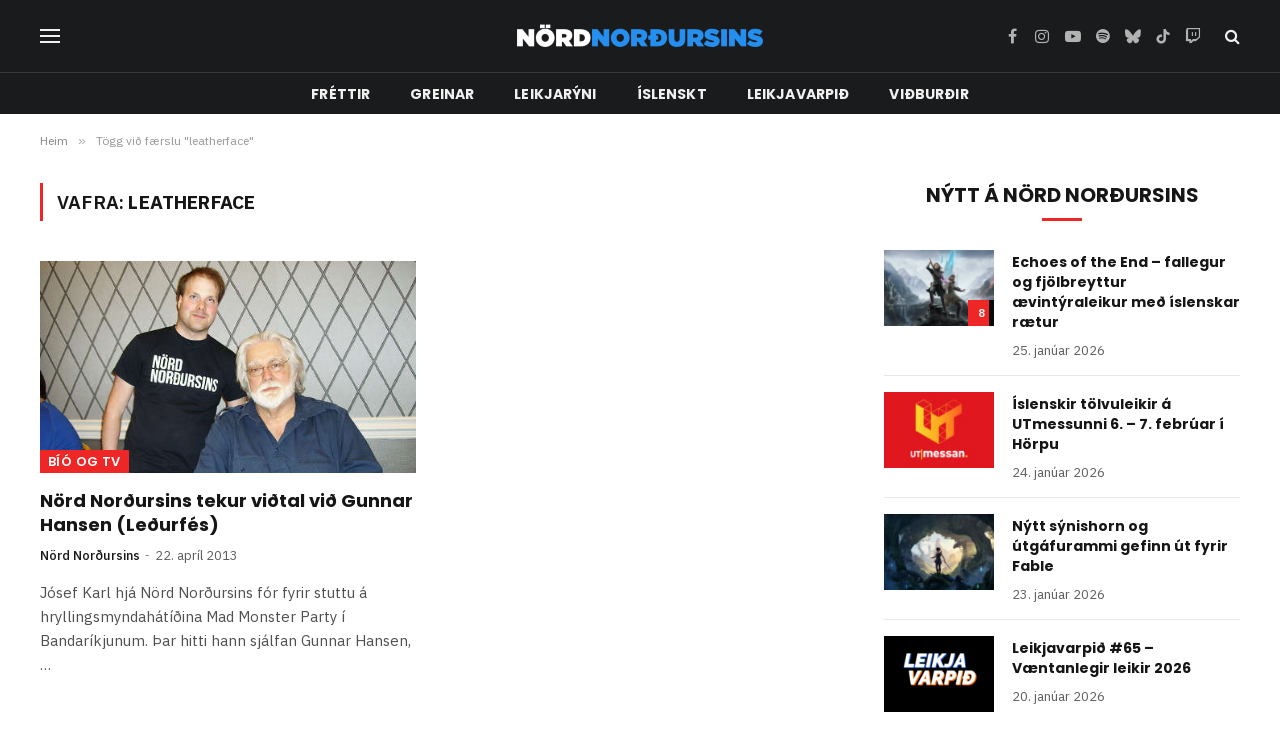

--- FILE ---
content_type: text/html; charset=UTF-8
request_url: https://nordnordursins.is/tag/leatherface/
body_size: 14038
content:
<!DOCTYPE html>
<html lang="is" prefix="og: http://ogp.me/ns# fb: http://ogp.me/ns/fb#" class="s-light site-s-light">

<head>

	<meta charset="UTF-8" />
	<meta name="viewport" content="width=device-width, initial-scale=1" />
	<title>leatherface &#8211; Nörd Norðursins</title><link rel="preload" as="font" href="https://nordnordursins.is/wp-content/themes/smart-mag/css/icons/fonts/ts-icons.woff2?v3.2" type="font/woff2" crossorigin="anonymous" />
<meta name='robots' content='max-image-preview:large' />
<link rel='dns-prefetch' href='//fonts.googleapis.com' />
<link rel="alternate" type="application/rss+xml" title="Nörd Norðursins &raquo; Straumur" href="https://nordnordursins.is/feed/" />
<link rel="alternate" type="application/rss+xml" title="Nörd Norðursins &raquo; Straumur athugasemda" href="https://nordnordursins.is/comments/feed/" />
<link rel="alternate" type="application/rss+xml" title="Nörd Norðursins &raquo; leatherface Straumur merkja" href="https://nordnordursins.is/tag/leatherface/feed/" />
<style id='wp-img-auto-sizes-contain-inline-css' type='text/css'>
img:is([sizes=auto i],[sizes^="auto," i]){contain-intrinsic-size:3000px 1500px}
/*# sourceURL=wp-img-auto-sizes-contain-inline-css */
</style>

<style id='wp-emoji-styles-inline-css' type='text/css'>

	img.wp-smiley, img.emoji {
		display: inline !important;
		border: none !important;
		box-shadow: none !important;
		height: 1em !important;
		width: 1em !important;
		margin: 0 0.07em !important;
		vertical-align: -0.1em !important;
		background: none !important;
		padding: 0 !important;
	}
/*# sourceURL=wp-emoji-styles-inline-css */
</style>
<link rel='stylesheet' id='wp-block-library-css' href='https://nordnordursins.is/wp-includes/css/dist/block-library/style.min.css?ver=6.9' type='text/css' media='all' />
<style id='classic-theme-styles-inline-css' type='text/css'>
/*! This file is auto-generated */
.wp-block-button__link{color:#fff;background-color:#32373c;border-radius:9999px;box-shadow:none;text-decoration:none;padding:calc(.667em + 2px) calc(1.333em + 2px);font-size:1.125em}.wp-block-file__button{background:#32373c;color:#fff;text-decoration:none}
/*# sourceURL=/wp-includes/css/classic-themes.min.css */
</style>
<style id='global-styles-inline-css' type='text/css'>
:root{--wp--preset--aspect-ratio--square: 1;--wp--preset--aspect-ratio--4-3: 4/3;--wp--preset--aspect-ratio--3-4: 3/4;--wp--preset--aspect-ratio--3-2: 3/2;--wp--preset--aspect-ratio--2-3: 2/3;--wp--preset--aspect-ratio--16-9: 16/9;--wp--preset--aspect-ratio--9-16: 9/16;--wp--preset--color--black: #000000;--wp--preset--color--cyan-bluish-gray: #abb8c3;--wp--preset--color--white: #ffffff;--wp--preset--color--pale-pink: #f78da7;--wp--preset--color--vivid-red: #cf2e2e;--wp--preset--color--luminous-vivid-orange: #ff6900;--wp--preset--color--luminous-vivid-amber: #fcb900;--wp--preset--color--light-green-cyan: #7bdcb5;--wp--preset--color--vivid-green-cyan: #00d084;--wp--preset--color--pale-cyan-blue: #8ed1fc;--wp--preset--color--vivid-cyan-blue: #0693e3;--wp--preset--color--vivid-purple: #9b51e0;--wp--preset--gradient--vivid-cyan-blue-to-vivid-purple: linear-gradient(135deg,rgb(6,147,227) 0%,rgb(155,81,224) 100%);--wp--preset--gradient--light-green-cyan-to-vivid-green-cyan: linear-gradient(135deg,rgb(122,220,180) 0%,rgb(0,208,130) 100%);--wp--preset--gradient--luminous-vivid-amber-to-luminous-vivid-orange: linear-gradient(135deg,rgb(252,185,0) 0%,rgb(255,105,0) 100%);--wp--preset--gradient--luminous-vivid-orange-to-vivid-red: linear-gradient(135deg,rgb(255,105,0) 0%,rgb(207,46,46) 100%);--wp--preset--gradient--very-light-gray-to-cyan-bluish-gray: linear-gradient(135deg,rgb(238,238,238) 0%,rgb(169,184,195) 100%);--wp--preset--gradient--cool-to-warm-spectrum: linear-gradient(135deg,rgb(74,234,220) 0%,rgb(151,120,209) 20%,rgb(207,42,186) 40%,rgb(238,44,130) 60%,rgb(251,105,98) 80%,rgb(254,248,76) 100%);--wp--preset--gradient--blush-light-purple: linear-gradient(135deg,rgb(255,206,236) 0%,rgb(152,150,240) 100%);--wp--preset--gradient--blush-bordeaux: linear-gradient(135deg,rgb(254,205,165) 0%,rgb(254,45,45) 50%,rgb(107,0,62) 100%);--wp--preset--gradient--luminous-dusk: linear-gradient(135deg,rgb(255,203,112) 0%,rgb(199,81,192) 50%,rgb(65,88,208) 100%);--wp--preset--gradient--pale-ocean: linear-gradient(135deg,rgb(255,245,203) 0%,rgb(182,227,212) 50%,rgb(51,167,181) 100%);--wp--preset--gradient--electric-grass: linear-gradient(135deg,rgb(202,248,128) 0%,rgb(113,206,126) 100%);--wp--preset--gradient--midnight: linear-gradient(135deg,rgb(2,3,129) 0%,rgb(40,116,252) 100%);--wp--preset--font-size--small: 13px;--wp--preset--font-size--medium: 20px;--wp--preset--font-size--large: 36px;--wp--preset--font-size--x-large: 42px;--wp--preset--spacing--20: 0.44rem;--wp--preset--spacing--30: 0.67rem;--wp--preset--spacing--40: 1rem;--wp--preset--spacing--50: 1.5rem;--wp--preset--spacing--60: 2.25rem;--wp--preset--spacing--70: 3.38rem;--wp--preset--spacing--80: 5.06rem;--wp--preset--shadow--natural: 6px 6px 9px rgba(0, 0, 0, 0.2);--wp--preset--shadow--deep: 12px 12px 50px rgba(0, 0, 0, 0.4);--wp--preset--shadow--sharp: 6px 6px 0px rgba(0, 0, 0, 0.2);--wp--preset--shadow--outlined: 6px 6px 0px -3px rgb(255, 255, 255), 6px 6px rgb(0, 0, 0);--wp--preset--shadow--crisp: 6px 6px 0px rgb(0, 0, 0);}:where(.is-layout-flex){gap: 0.5em;}:where(.is-layout-grid){gap: 0.5em;}body .is-layout-flex{display: flex;}.is-layout-flex{flex-wrap: wrap;align-items: center;}.is-layout-flex > :is(*, div){margin: 0;}body .is-layout-grid{display: grid;}.is-layout-grid > :is(*, div){margin: 0;}:where(.wp-block-columns.is-layout-flex){gap: 2em;}:where(.wp-block-columns.is-layout-grid){gap: 2em;}:where(.wp-block-post-template.is-layout-flex){gap: 1.25em;}:where(.wp-block-post-template.is-layout-grid){gap: 1.25em;}.has-black-color{color: var(--wp--preset--color--black) !important;}.has-cyan-bluish-gray-color{color: var(--wp--preset--color--cyan-bluish-gray) !important;}.has-white-color{color: var(--wp--preset--color--white) !important;}.has-pale-pink-color{color: var(--wp--preset--color--pale-pink) !important;}.has-vivid-red-color{color: var(--wp--preset--color--vivid-red) !important;}.has-luminous-vivid-orange-color{color: var(--wp--preset--color--luminous-vivid-orange) !important;}.has-luminous-vivid-amber-color{color: var(--wp--preset--color--luminous-vivid-amber) !important;}.has-light-green-cyan-color{color: var(--wp--preset--color--light-green-cyan) !important;}.has-vivid-green-cyan-color{color: var(--wp--preset--color--vivid-green-cyan) !important;}.has-pale-cyan-blue-color{color: var(--wp--preset--color--pale-cyan-blue) !important;}.has-vivid-cyan-blue-color{color: var(--wp--preset--color--vivid-cyan-blue) !important;}.has-vivid-purple-color{color: var(--wp--preset--color--vivid-purple) !important;}.has-black-background-color{background-color: var(--wp--preset--color--black) !important;}.has-cyan-bluish-gray-background-color{background-color: var(--wp--preset--color--cyan-bluish-gray) !important;}.has-white-background-color{background-color: var(--wp--preset--color--white) !important;}.has-pale-pink-background-color{background-color: var(--wp--preset--color--pale-pink) !important;}.has-vivid-red-background-color{background-color: var(--wp--preset--color--vivid-red) !important;}.has-luminous-vivid-orange-background-color{background-color: var(--wp--preset--color--luminous-vivid-orange) !important;}.has-luminous-vivid-amber-background-color{background-color: var(--wp--preset--color--luminous-vivid-amber) !important;}.has-light-green-cyan-background-color{background-color: var(--wp--preset--color--light-green-cyan) !important;}.has-vivid-green-cyan-background-color{background-color: var(--wp--preset--color--vivid-green-cyan) !important;}.has-pale-cyan-blue-background-color{background-color: var(--wp--preset--color--pale-cyan-blue) !important;}.has-vivid-cyan-blue-background-color{background-color: var(--wp--preset--color--vivid-cyan-blue) !important;}.has-vivid-purple-background-color{background-color: var(--wp--preset--color--vivid-purple) !important;}.has-black-border-color{border-color: var(--wp--preset--color--black) !important;}.has-cyan-bluish-gray-border-color{border-color: var(--wp--preset--color--cyan-bluish-gray) !important;}.has-white-border-color{border-color: var(--wp--preset--color--white) !important;}.has-pale-pink-border-color{border-color: var(--wp--preset--color--pale-pink) !important;}.has-vivid-red-border-color{border-color: var(--wp--preset--color--vivid-red) !important;}.has-luminous-vivid-orange-border-color{border-color: var(--wp--preset--color--luminous-vivid-orange) !important;}.has-luminous-vivid-amber-border-color{border-color: var(--wp--preset--color--luminous-vivid-amber) !important;}.has-light-green-cyan-border-color{border-color: var(--wp--preset--color--light-green-cyan) !important;}.has-vivid-green-cyan-border-color{border-color: var(--wp--preset--color--vivid-green-cyan) !important;}.has-pale-cyan-blue-border-color{border-color: var(--wp--preset--color--pale-cyan-blue) !important;}.has-vivid-cyan-blue-border-color{border-color: var(--wp--preset--color--vivid-cyan-blue) !important;}.has-vivid-purple-border-color{border-color: var(--wp--preset--color--vivid-purple) !important;}.has-vivid-cyan-blue-to-vivid-purple-gradient-background{background: var(--wp--preset--gradient--vivid-cyan-blue-to-vivid-purple) !important;}.has-light-green-cyan-to-vivid-green-cyan-gradient-background{background: var(--wp--preset--gradient--light-green-cyan-to-vivid-green-cyan) !important;}.has-luminous-vivid-amber-to-luminous-vivid-orange-gradient-background{background: var(--wp--preset--gradient--luminous-vivid-amber-to-luminous-vivid-orange) !important;}.has-luminous-vivid-orange-to-vivid-red-gradient-background{background: var(--wp--preset--gradient--luminous-vivid-orange-to-vivid-red) !important;}.has-very-light-gray-to-cyan-bluish-gray-gradient-background{background: var(--wp--preset--gradient--very-light-gray-to-cyan-bluish-gray) !important;}.has-cool-to-warm-spectrum-gradient-background{background: var(--wp--preset--gradient--cool-to-warm-spectrum) !important;}.has-blush-light-purple-gradient-background{background: var(--wp--preset--gradient--blush-light-purple) !important;}.has-blush-bordeaux-gradient-background{background: var(--wp--preset--gradient--blush-bordeaux) !important;}.has-luminous-dusk-gradient-background{background: var(--wp--preset--gradient--luminous-dusk) !important;}.has-pale-ocean-gradient-background{background: var(--wp--preset--gradient--pale-ocean) !important;}.has-electric-grass-gradient-background{background: var(--wp--preset--gradient--electric-grass) !important;}.has-midnight-gradient-background{background: var(--wp--preset--gradient--midnight) !important;}.has-small-font-size{font-size: var(--wp--preset--font-size--small) !important;}.has-medium-font-size{font-size: var(--wp--preset--font-size--medium) !important;}.has-large-font-size{font-size: var(--wp--preset--font-size--large) !important;}.has-x-large-font-size{font-size: var(--wp--preset--font-size--x-large) !important;}
:where(.wp-block-post-template.is-layout-flex){gap: 1.25em;}:where(.wp-block-post-template.is-layout-grid){gap: 1.25em;}
:where(.wp-block-term-template.is-layout-flex){gap: 1.25em;}:where(.wp-block-term-template.is-layout-grid){gap: 1.25em;}
:where(.wp-block-columns.is-layout-flex){gap: 2em;}:where(.wp-block-columns.is-layout-grid){gap: 2em;}
:root :where(.wp-block-pullquote){font-size: 1.5em;line-height: 1.6;}
/*# sourceURL=global-styles-inline-css */
</style>
<link rel='stylesheet' id='wp-polls-css' href='https://nordnordursins.is/wp-content/plugins/wp-polls/polls-css.css?ver=2.77.3' type='text/css' media='all' />
<style id='wp-polls-inline-css' type='text/css'>
.wp-polls .pollbar {
	margin: 1px;
	font-size: 8px;
	line-height: 10px;
	height: 10px;
	background-image: url('https://nordnordursins.is/wp-content/plugins/wp-polls/images/default_gradient/pollbg.gif');
	border: 1px solid #c8c8c8;
}

/*# sourceURL=wp-polls-inline-css */
</style>
<link rel='stylesheet' id='smartmag-core-css' href='https://nordnordursins.is/wp-content/themes/smart-mag/style.css?ver=10.3.2' type='text/css' media='all' />
<style id='smartmag-core-inline-css' type='text/css'>
:root { --c-main: #ef2626;
--c-main-rgb: 239,38,38;
--text-font: "IBM Plex Sans", system-ui, -apple-system, "Segoe UI", Arial, sans-serif;
--body-font: "IBM Plex Sans", system-ui, -apple-system, "Segoe UI", Arial, sans-serif;
--title-font: "Poppins", system-ui, -apple-system, "Segoe UI", Arial, sans-serif;
--h-font: "Poppins", system-ui, -apple-system, "Segoe UI", Arial, sans-serif;
--text-h-font: var(--h-font);
--title-size-s: 16px;
--title-size-n: 17px;
--title-size-m: 18px;
--title-fw-semi: 700;
--c-post-meta: #5e5e5e; }
.smart-head-main .smart-head-mid { --head-h: 72px; }
.s-dark .smart-head-main .smart-head-mid,
.smart-head-main .s-dark.smart-head-mid { background-color: #1a1b1d; }
.smart-head-main .smart-head-mid { border-top-width: 0px; }
.smart-head-main .smart-head-bot { --head-h: 42px; background-color: #1a1b1d; border-top-width: 1px; }
.s-dark .smart-head-main .smart-head-bot,
.smart-head-main .s-dark.smart-head-bot { border-top-color: #383838; }
.smart-head-main .smart-head-bot { border-bottom-width: 0px; }
.s-dark .smart-head-main .smart-head-bot,
.smart-head-main .s-dark.smart-head-bot { border-bottom-color: #383838; }
.navigation { font-family: "Poppins", system-ui, -apple-system, "Segoe UI", Arial, sans-serif; }
.navigation-main .menu > li > a { font-size: 14px; font-weight: bold; text-transform: uppercase; letter-spacing: .01em; }
.navigation-main .menu > li li a { font-size: 13px; }
.navigation-main { --nav-items-space: 20px; }
.nav-hov-b .menu > li > a:before { border-width: 3px; }
.s-dark .navigation { --c-nav-blip: #bababa; --c-nav-hov-bg: rgba(239,239,239,0); }
.mobile-menu { font-family: "Poppins", system-ui, -apple-system, "Segoe UI", Arial, sans-serif; font-weight: 600; }
.s-dark .smart-head-main .spc-social,
.smart-head-main .s-dark .spc-social { --c-spc-social: #b2b2b2; }
.smart-head-main .spc-social { --spc-social-fs: 16px; --spc-social-space: 5px; }
.smart-head-main .hamburger-icon { --line-weight: 2px; }
.smart-head-main .offcanvas-toggle { --item-mr: 25px; }
.smart-head .ts-button1 { font-weight: bold; line-height: .8; letter-spacing: 0.08em; }
.upper-footer .block-head { --space-below: 35px; --line-weight: 3px; --c-border: #0a0a0a; }
.post-meta .meta-item, .post-meta .text-in { font-size: 13px; }
.post-meta .post-cat > a { font-family: "Poppins", system-ui, -apple-system, "Segoe UI", Arial, sans-serif; font-weight: 600; }
.s-light .block-wrap.s-dark { --c-post-meta: var(--c-contrast-450); }
.s-dark, .s-light .block-wrap.s-dark { --c-post-meta: #e0e0e0; }
.post-meta { --p-meta-sep: "-"; --p-meta-sep-pad: 5px; }
.post-meta .meta-item:before { transform: scale(0.85); }
.cat-labels .category { font-family: "Poppins", system-ui, -apple-system, "Segoe UI", Arial, sans-serif; font-size: 13px; font-weight: 600; font-style: normal; text-transform: uppercase; line-height: 1.8; }
.block-head .heading { font-family: "Poppins", system-ui, -apple-system, "Segoe UI", Arial, sans-serif; }
.block-head-c .heading { font-size: 20px; }
.block-head-c { --line-weight: 3px; }
.block-head-c2 { --line-weight: 3px; }
.block-head-e1 .heading { font-size: 20px; }
.site-s-light .entry-content { color: #212121; }
.s-dark .entry-content { color: #efefef; }
.post-share-float .service { margin-bottom: 6px; font-size: 16px; }
.s-head-large .post-title { font-size: 39px; }
@media (min-width: 941px) and (max-width: 1200px) { .navigation-main .menu > li > a { font-size: calc(10px + (14px - 10px) * .7); } }
@media (max-width: 767px) { .s-head-large .post-title { font-size: 32px; } }


/*# sourceURL=smartmag-core-inline-css */
</style>
<link rel='stylesheet' id='smartmag-magnific-popup-css' href='https://nordnordursins.is/wp-content/themes/smart-mag/css/lightbox.css?ver=10.3.2' type='text/css' media='all' />
<link rel='stylesheet' id='smartmag-icons-css' href='https://nordnordursins.is/wp-content/themes/smart-mag/css/icons/icons.css?ver=10.3.2' type='text/css' media='all' />
<link rel='stylesheet' id='smartmag-gfonts-custom-css' href='https://fonts.googleapis.com/css?family=IBM+Plex+Sans%3A400%2C500%2C600%2C700%7CPoppins%3A400%2C500%2C600%2C700&#038;display=swap' type='text/css' media='all' />
<script type="text/javascript" id="smartmag-lazy-inline-js-after">
/* <![CDATA[ */
/**
 * @copyright ThemeSphere
 * @preserve
 */
var BunyadLazy={};BunyadLazy.load=function(){function a(e,n){var t={};e.dataset.bgset&&e.dataset.sizes?(t.sizes=e.dataset.sizes,t.srcset=e.dataset.bgset):t.src=e.dataset.bgsrc,function(t){var a=t.dataset.ratio;if(0<a){const e=t.parentElement;if(e.classList.contains("media-ratio")){const n=e.style;n.getPropertyValue("--a-ratio")||(n.paddingBottom=100/a+"%")}}}(e);var a,o=document.createElement("img");for(a in o.onload=function(){var t="url('"+(o.currentSrc||o.src)+"')",a=e.style;a.backgroundImage!==t&&requestAnimationFrame(()=>{a.backgroundImage=t,n&&n()}),o.onload=null,o.onerror=null,o=null},o.onerror=o.onload,t)o.setAttribute(a,t[a]);o&&o.complete&&0<o.naturalWidth&&o.onload&&o.onload()}function e(t){t.dataset.loaded||a(t,()=>{document.dispatchEvent(new Event("lazyloaded")),t.dataset.loaded=1})}function n(t){"complete"===document.readyState?t():window.addEventListener("load",t)}return{initEarly:function(){var t,a=()=>{document.querySelectorAll(".img.bg-cover:not(.lazyload)").forEach(e)};"complete"!==document.readyState?(t=setInterval(a,150),n(()=>{a(),clearInterval(t)})):a()},callOnLoad:n,initBgImages:function(t){t&&n(()=>{document.querySelectorAll(".img.bg-cover").forEach(e)})},bgLoad:a}}(),BunyadLazy.load.initEarly();
//# sourceURL=smartmag-lazy-inline-js-after
/* ]]> */
</script>
<script type="text/javascript" src="https://nordnordursins.is/wp-includes/js/jquery/jquery.min.js?ver=3.7.1" id="jquery-core-js"></script>
<script type="text/javascript" src="https://nordnordursins.is/wp-includes/js/jquery/jquery-migrate.min.js?ver=3.4.1" id="jquery-migrate-js"></script>
<link rel="https://api.w.org/" href="https://nordnordursins.is/wp-json/" /><link rel="alternate" title="JSON" type="application/json" href="https://nordnordursins.is/wp-json/wp/v2/tags/2396" /><link rel="EditURI" type="application/rsd+xml" title="RSD" href="https://nordnordursins.is/xmlrpc.php?rsd" />
<meta name="generator" content="WordPress 6.9" />

		<script>
		var BunyadSchemeKey = 'bunyad-scheme';
		(() => {
			const d = document.documentElement;
			const c = d.classList;
			var scheme = localStorage.getItem(BunyadSchemeKey);
			
			if (scheme) {
				d.dataset.origClass = c;
				scheme === 'dark' ? c.remove('s-light', 'site-s-light') : c.remove('s-dark', 'site-s-dark');
				c.add('site-s-' + scheme, 's-' + scheme);
			}
		})();
		</script>
		<meta name="generator" content="Elementor 3.34.2; features: e_font_icon_svg, additional_custom_breakpoints; settings: css_print_method-external, google_font-enabled, font_display-swap">
			<style>
				.e-con.e-parent:nth-of-type(n+4):not(.e-lazyloaded):not(.e-no-lazyload),
				.e-con.e-parent:nth-of-type(n+4):not(.e-lazyloaded):not(.e-no-lazyload) * {
					background-image: none !important;
				}
				@media screen and (max-height: 1024px) {
					.e-con.e-parent:nth-of-type(n+3):not(.e-lazyloaded):not(.e-no-lazyload),
					.e-con.e-parent:nth-of-type(n+3):not(.e-lazyloaded):not(.e-no-lazyload) * {
						background-image: none !important;
					}
				}
				@media screen and (max-height: 640px) {
					.e-con.e-parent:nth-of-type(n+2):not(.e-lazyloaded):not(.e-no-lazyload),
					.e-con.e-parent:nth-of-type(n+2):not(.e-lazyloaded):not(.e-no-lazyload) * {
						background-image: none !important;
					}
				}
			</style>
			<link rel="icon" href="https://nordnordursins.is/wp-content/uploads//2016/03/NordNordursins_logo_blue_favicon_medium.ico" sizes="32x32" />
<link rel="icon" href="https://nordnordursins.is/wp-content/uploads//2016/03/NordNordursins_logo_blue_favicon_medium.ico" sizes="192x192" />
<link rel="apple-touch-icon" href="https://nordnordursins.is/wp-content/uploads//2016/03/NordNordursins_logo_blue_favicon_medium.ico" />
<meta name="msapplication-TileImage" content="https://nordnordursins.is/wp-content/uploads//2016/03/NordNordursins_logo_blue_favicon_medium.ico" />

    <!-- START - Open Graph and Twitter Card Tags 3.3.8 -->
     <!-- Facebook Open Graph -->
      <meta property="og:locale" content="is_IS"/>
      <meta property="og:site_name" content="Nörd Norðursins"/>
      <meta property="og:title" content="leatherface"/>
      <meta property="og:url" content="https://nordnordursins.is/tag/leatherface/"/>
      <meta property="og:type" content="article"/>
      <meta property="og:description" content="leatherface"/>
     <!-- Google+ / Schema.org -->
     <!-- Twitter Cards -->
      <meta name="twitter:title" content="leatherface"/>
      <meta name="twitter:url" content="https://nordnordursins.is/tag/leatherface/"/>
      <meta name="twitter:description" content="leatherface"/>
      <meta name="twitter:card" content="summary_large_image"/>
     <!-- SEO -->
     <!-- Misc. tags -->
     <!-- is_tag -->
    <!-- END - Open Graph and Twitter Card Tags 3.3.8 -->
        
    

</head>

<body data-rsssl=1 class="archive tag tag-leatherface tag-2396 wp-custom-logo wp-theme-smart-mag right-sidebar has-lb has-lb-sm ts-img-hov-fade layout-normal elementor-default elementor-kit-36555">



<div class="main-wrap">

	
<div class="off-canvas-backdrop"></div>
<div class="mobile-menu-container off-canvas s-dark" id="off-canvas">

	<div class="off-canvas-head">
		<a href="#" class="close">
			<span class="visuallyhidden">Loka valmynd</span>
			<i class="tsi tsi-times"></i>
		</a>

		<div class="ts-logo">
					</div>
	</div>

	<div class="off-canvas-content">

					<ul class="mobile-menu"></ul>
		
		
		
		<div class="spc-social-block spc-social spc-social-b smart-head-social">
		
			
				<a href="https://www.facebook.com/NordNordursins/" class="link service s-facebook" target="_blank" rel="nofollow noopener">
					<i class="icon tsi tsi-facebook"></i>					<span class="visuallyhidden">Facebook</span>
				</a>
									
			
				<a href="https://www.instagram.com/nordnordursins/" class="link service s-instagram" target="_blank" rel="nofollow noopener">
					<i class="icon tsi tsi-instagram"></i>					<span class="visuallyhidden">Instagram</span>
				</a>
									
			
				<a href="https://www.youtube.com/nordnordursins" class="link service s-youtube" target="_blank" rel="nofollow noopener">
					<i class="icon tsi tsi-youtube-play"></i>					<span class="visuallyhidden">YouTube</span>
				</a>
									
			
				<a href="https://open.spotify.com/show/21Uu3QGZwrJXHeM1Vg4HOX?si=a9b0210df3fa4c36" class="link service s-spotify" target="_blank" rel="nofollow noopener">
					<i class="icon tsi tsi-spotify"></i>					<span class="visuallyhidden">Spotify</span>
				</a>
									
			
				<a href="https://www.tiktok.com/@nordnordursins" class="link service s-tiktok" target="_blank" rel="nofollow noopener">
					<i class="icon tsi tsi-tiktok"></i>					<span class="visuallyhidden">TikTok</span>
				</a>
									
			
				<a href="https://m.twitch.tv/nordnordursins/" class="link service s-twitch" target="_blank" rel="nofollow noopener">
					<i class="icon tsi tsi-twitch"></i>					<span class="visuallyhidden">Twitch</span>
				</a>
									
			
		</div>

		
	</div>

</div>
<div class="smart-head smart-head-a smart-head-main" id="smart-head" data-sticky="auto" data-sticky-type="smart" data-sticky-full>
	
	<div class="smart-head-row smart-head-mid smart-head-row-3 s-dark smart-head-row-full">

		<div class="inner wrap">

							
				<div class="items items-left ">
				
<button class="offcanvas-toggle has-icon" type="button" aria-label="Valmynd">
	<span class="hamburger-icon hamburger-icon-b">
		<span class="inner"></span>
	</span>
</button>				</div>

							
				<div class="items items-center ">
					<a href="https://nordnordursins.is/" title="Nörd Norðursins" rel="home" class="logo-link ts-logo logo-is-image">
		<span>
			
				
					<img src="https://nordnordursins.is/wp-content/uploads//2016/03/NordNordursins_logo_blue_SMALL.png" class="logo-image" alt="Nörd Norðursins" width="250" height="26"/>
									 
					</span>
	</a>				</div>

							
				<div class="items items-right ">
				
		<div class="spc-social-block spc-social spc-social-a smart-head-social">
		
			
				<a href="https://www.facebook.com/NordNordursins/" class="link service s-facebook" target="_blank" rel="nofollow noopener">
					<i class="icon tsi tsi-facebook"></i>					<span class="visuallyhidden">Facebook</span>
				</a>
									
			
				<a href="https://www.instagram.com/nordnordursins/" class="link service s-instagram" target="_blank" rel="nofollow noopener">
					<i class="icon tsi tsi-instagram"></i>					<span class="visuallyhidden">Instagram</span>
				</a>
									
			
				<a href="https://www.youtube.com/nordnordursins" class="link service s-youtube" target="_blank" rel="nofollow noopener">
					<i class="icon tsi tsi-youtube-play"></i>					<span class="visuallyhidden">YouTube</span>
				</a>
									
			
				<a href="https://open.spotify.com/show/21Uu3QGZwrJXHeM1Vg4HOX?si=a9b0210df3fa4c36" class="link service s-spotify" target="_blank" rel="nofollow noopener">
					<i class="icon tsi tsi-spotify"></i>					<span class="visuallyhidden">Spotify</span>
				</a>
									
			
				<a href="http://nordnordursins.bsky.social" class="link service s-bluesky" target="_blank" rel="nofollow noopener">
					<i class="icon tsi tsi-bluesky"></i>					<span class="visuallyhidden">Bluesky</span>
				</a>
									
			
				<a href="https://www.tiktok.com/@nordnordursins" class="link service s-tiktok" target="_blank" rel="nofollow noopener">
					<i class="icon tsi tsi-tiktok"></i>					<span class="visuallyhidden">TikTok</span>
				</a>
									
			
				<a href="https://m.twitch.tv/nordnordursins/" class="link service s-twitch" target="_blank" rel="nofollow noopener">
					<i class="icon tsi tsi-twitch"></i>					<span class="visuallyhidden">Twitch</span>
				</a>
									
			
		</div>

		

	<a href="#" class="search-icon has-icon-only is-icon" title="Leita">
		<i class="tsi tsi-search"></i>
	</a>

				</div>

						
		</div>
	</div>

	
	<div class="smart-head-row smart-head-bot smart-head-row-3 s-dark has-center-nav smart-head-row-full">

		<div class="inner wrap">

							
				<div class="items items-left empty">
								</div>

							
				<div class="items items-center ">
					<div class="nav-wrap">
		<nav class="navigation navigation-main nav-hov-b">
			<ul id="menu-nn-menu-4-simplified" class="menu"><li id="menu-item-36598" class="menu-item menu-item-type-taxonomy menu-item-object-category menu-cat-2290 menu-item-36598"><a href="https://nordnordursins.is/tolvuleikir/frettir-tolvuleikir/">Fréttir</a></li>
<li id="menu-item-36599" class="menu-item menu-item-type-taxonomy menu-item-object-category menu-cat-2283 menu-item-36599"><a href="https://nordnordursins.is/tolvuleikir/greinar-leikir/">Greinar</a></li>
<li id="menu-item-36600" class="menu-item menu-item-type-taxonomy menu-item-object-category menu-cat-2280 menu-item-36600"><a href="https://nordnordursins.is/tolvuleikir/leikjaryni-tolvuleikir/">Leikjarýni</a></li>
<li id="menu-item-36601" class="menu-item menu-item-type-taxonomy menu-item-object-category menu-cat-17 menu-item-36601"><a href="https://nordnordursins.is/islenskt/">Íslenskt</a></li>
<li id="menu-item-36602" class="menu-item menu-item-type-taxonomy menu-item-object-category menu-cat-3614 menu-item-36602"><a href="https://nordnordursins.is/tolvuleikir/leikjavarpid/">Leikjavarpið</a></li>
<li id="menu-item-36603" class="menu-item menu-item-type-taxonomy menu-item-object-category menu-cat-21 menu-item-36603"><a href="https://nordnordursins.is/menning/vidburdir/">Viðburðir</a></li>
</ul>		</nav>
	</div>
				</div>

							
				<div class="items items-right empty">
								</div>

						
		</div>
	</div>

	</div>
<div class="smart-head smart-head-a smart-head-mobile" id="smart-head-mobile" data-sticky="mid" data-sticky-type="smart" data-sticky-full>
	
	<div class="smart-head-row smart-head-mid smart-head-row-3 s-dark smart-head-row-full">

		<div class="inner wrap">

							
				<div class="items items-left ">
				
<button class="offcanvas-toggle has-icon" type="button" aria-label="Valmynd">
	<span class="hamburger-icon hamburger-icon-a">
		<span class="inner"></span>
	</span>
</button>				</div>

							
				<div class="items items-center ">
					<a href="https://nordnordursins.is/" title="Nörd Norðursins" rel="home" class="logo-link ts-logo logo-is-image">
		<span>
			
				
					<img src="https://nordnordursins.is/wp-content/uploads//2016/03/NordNordursins_logo_blue_SMALL.png" class="logo-image" alt="Nörd Norðursins" width="250" height="26"/>
									 
					</span>
	</a>				</div>

							
				<div class="items items-right ">
				

	<a href="#" class="search-icon has-icon-only is-icon" title="Leita">
		<i class="tsi tsi-search"></i>
	</a>

				</div>

						
		</div>
	</div>

	</div>
<nav class="breadcrumbs is-full-width breadcrumbs-a" id="breadcrumb"><div class="inner ts-contain "><span><a href="https://nordnordursins.is/"><span>Heim</span></a></span><span class="delim">&raquo;</span><span class="current">Tögg við færslu &quot;leatherface&quot;</span></div></nav>
<div class="main ts-contain cf right-sidebar">
			<div class="ts-row">
			<div class="col-8 main-content">

							<h1 class="archive-heading">
					Vafra: <span>leatherface</span>				</h1>
						
					
							
					<section class="block-wrap block-grid mb-none" data-id="1">

				
			<div class="block-content">
					
	<div class="loop loop-grid loop-grid-base grid grid-2 md:grid-2 xs:grid-1">

					
<article class="l-post grid-post grid-base-post">

	
			<div class="media">

		
			<a href="https://nordnordursins.is/2013/04/nord-nordursins-tekur-vidtal-vid-gunnar-hansen-ledurfes/" class="image-link media-ratio ratio-16-9" title="Nörd Norðursins tekur viðtal við Gunnar Hansen (Leðurfés)"><span data-bgsrc="https://nordnordursins.is/wp-content/uploads//2013/04/Gunnar_Hansen_vidtal.jpg" class="img bg-cover wp-post-image attachment-bunyad-grid size-bunyad-grid no-lazy skip-lazy" data-bgset="https://nordnordursins.is/wp-content/uploads/2013/04/Gunnar_Hansen_vidtal.jpg 467w, https://nordnordursins.is/wp-content/uploads/2013/04/Gunnar_Hansen_vidtal-300x179.jpg 300w" data-sizes="(max-width: 377px) 100vw, 377px"></span></a>			
			
			
							
				<span class="cat-labels cat-labels-overlay c-overlay p-bot-left">
				<a href="https://nordnordursins.is/kvikmyndir/" class="category term-color-63" rel="category" tabindex="-1">Bíó og TV</a>
			</span>
						
			
		
		</div>
	

	
		<div class="content">

			<div class="post-meta post-meta-a has-below"><h2 class="is-title post-title"><a href="https://nordnordursins.is/2013/04/nord-nordursins-tekur-vidtal-vid-gunnar-hansen-ledurfes/">Nörd Norðursins tekur viðtal við Gunnar Hansen (Leðurfés)</a></h2><div class="post-meta-items meta-below"><span class="meta-item post-author"><a href="https://nordnordursins.is/author/nordnordursins/" title="Færslur eftir þennan höfund: Nörd Norðursins" rel="author">Nörd Norðursins</a></span><span class="meta-item date"><span class="date-link"><time class="post-date" datetime="2013-04-22T21:14:50+00:00">22. apríl 2013</time></span></span></div></div>			
						
				<div class="excerpt">
					<p>Jósef Karl hjá Nörd Norðursins fór fyrir stuttu á hryllingsmyndahátíðina Mad Monster Party í Bandaríkjunum. Þar hitti hann sjálfan Gunnar Hansen,&hellip;</p>
				</div>
			
			
			
		</div>

	
</article>		
	</div>

	

	<nav class="main-pagination pagination-numbers" data-type="numbers">
			</nav>


	
			</div>

		</section>
		
			</div>
			
					
	
	<aside class="col-4 main-sidebar has-sep" data-sticky="1">
	
			<div class="inner theiaStickySidebar">
		
			
		<div id="smartmag-block-posts-small-2" class="widget ts-block-widget smartmag-widget-posts-small">		
		<div class="block">
					<section class="block-wrap block-posts-small block-sc mb-none" data-id="2">

			<div class="widget-title block-head block-head-ac block-head block-head-ac block-head-c block-head-c2 is-center has-style"><h5 class="heading">Nýtt á Nörd Norðursins</h5></div>	
			<div class="block-content">
				
	<div class="loop loop-small loop-small-a loop-sep loop-small-sep grid grid-1 md:grid-1 sm:grid-1 xs:grid-1">

					
<article class="l-post small-post small-a-post m-pos-left">

	
			<div class="media">

		
			<a href="https://nordnordursins.is/2026/01/echoes-of-the-end-fallegur-og-fjolbreyttur-aevintyraleikur-med-islenskar-raetur/" class="image-link media-ratio ar-bunyad-thumb" title="Echoes of the End &#8211; fallegur og fjölbreyttur ævintýraleikur með íslenskar rætur"><span data-bgsrc="https://nordnordursins.is/wp-content/uploads//2026/01/echoes-of-the-end-endurbaett-staerri3-300x169.png" class="img bg-cover wp-post-image attachment-medium size-medium lazyload" data-bgset="https://nordnordursins.is/wp-content/uploads/2026/01/echoes-of-the-end-endurbaett-staerri3-300x169.png 300w, https://nordnordursins.is/wp-content/uploads/2026/01/echoes-of-the-end-endurbaett-staerri3-1024x576.png 1024w, https://nordnordursins.is/wp-content/uploads/2026/01/echoes-of-the-end-endurbaett-staerri3-768x432.png 768w, https://nordnordursins.is/wp-content/uploads/2026/01/echoes-of-the-end-endurbaett-staerri3-150x84.png 150w, https://nordnordursins.is/wp-content/uploads/2026/01/echoes-of-the-end-endurbaett-staerri3-450x253.png 450w, https://nordnordursins.is/wp-content/uploads/2026/01/echoes-of-the-end-endurbaett-staerri3-1200x675.png 1200w, https://nordnordursins.is/wp-content/uploads/2026/01/echoes-of-the-end-endurbaett-staerri3.png 1400w" data-sizes="(max-width: 110px) 100vw, 110px"></span></a>			
			
			<div class="review review-number c-overlay">
						<span class="progress"></span><span>8</span>
					</div>
			
		
		</div>
	

	
		<div class="content">

			<div class="post-meta post-meta-a post-meta-left has-below"><h4 class="is-title post-title"><a href="https://nordnordursins.is/2026/01/echoes-of-the-end-fallegur-og-fjolbreyttur-aevintyraleikur-med-islenskar-raetur/">Echoes of the End &#8211; fallegur og fjölbreyttur ævintýraleikur með íslenskar rætur</a></h4><div class="post-meta-items meta-below"><span class="meta-item date"><span class="date-link"><time class="post-date" datetime="2026-01-25T18:11:32+00:00">25. janúar 2026</time></span></span></div></div>			
			
			
		</div>

	
</article>	
					
<article class="l-post small-post small-a-post m-pos-left">

	
			<div class="media">

		
			<a href="https://nordnordursins.is/2026/01/islenskir-tolvuleikir-a-utmessunni-6-7-februar-i-horpu/" class="image-link media-ratio ar-bunyad-thumb" title="Íslenskir tölvuleikir á UTmessunni 6. &#8211; 7. febrúar í Hörpu"><span data-bgsrc="https://nordnordursins.is/wp-content/uploads//2026/01/UTmessan2026-300x169.jpg" class="img bg-cover wp-post-image attachment-medium size-medium lazyload" data-bgset="https://nordnordursins.is/wp-content/uploads/2026/01/UTmessan2026-300x169.jpg 300w, https://nordnordursins.is/wp-content/uploads/2026/01/UTmessan2026-768x433.jpg 768w, https://nordnordursins.is/wp-content/uploads/2026/01/UTmessan2026-150x85.jpg 150w, https://nordnordursins.is/wp-content/uploads/2026/01/UTmessan2026-450x254.jpg 450w, https://nordnordursins.is/wp-content/uploads/2026/01/UTmessan2026.jpg 900w" data-sizes="(max-width: 110px) 100vw, 110px"></span></a>			
			
			
			
		
		</div>
	

	
		<div class="content">

			<div class="post-meta post-meta-a post-meta-left has-below"><h4 class="is-title post-title"><a href="https://nordnordursins.is/2026/01/islenskir-tolvuleikir-a-utmessunni-6-7-februar-i-horpu/">Íslenskir tölvuleikir á UTmessunni 6. &#8211; 7. febrúar í Hörpu</a></h4><div class="post-meta-items meta-below"><span class="meta-item date"><span class="date-link"><time class="post-date" datetime="2026-01-24T10:33:42+00:00">24. janúar 2026</time></span></span></div></div>			
			
			
		</div>

	
</article>	
					
<article class="l-post small-post small-a-post m-pos-left">

	
			<div class="media">

		
			<a href="https://nordnordursins.is/2026/01/nytt-synishorn-og-utgafurammi-gefinn-fyrir-fable/" class="image-link media-ratio ar-bunyad-thumb" title="Nýtt sýnishorn og útgáfurammi gefinn út fyrir Fable"><span data-bgsrc="https://nordnordursins.is/wp-content/uploads//2026/01/fable-2026-300x169.jpg" class="img bg-cover wp-post-image attachment-medium size-medium lazyload" data-bgset="https://nordnordursins.is/wp-content/uploads/2026/01/fable-2026-300x169.jpg 300w, https://nordnordursins.is/wp-content/uploads/2026/01/fable-2026-768x433.jpg 768w, https://nordnordursins.is/wp-content/uploads/2026/01/fable-2026-150x85.jpg 150w, https://nordnordursins.is/wp-content/uploads/2026/01/fable-2026-450x254.jpg 450w, https://nordnordursins.is/wp-content/uploads/2026/01/fable-2026.jpg 900w" data-sizes="(max-width: 110px) 100vw, 110px"></span></a>			
			
			
			
		
		</div>
	

	
		<div class="content">

			<div class="post-meta post-meta-a post-meta-left has-below"><h4 class="is-title post-title"><a href="https://nordnordursins.is/2026/01/nytt-synishorn-og-utgafurammi-gefinn-fyrir-fable/">Nýtt sýnishorn og útgáfurammi gefinn út fyrir Fable</a></h4><div class="post-meta-items meta-below"><span class="meta-item date"><span class="date-link"><time class="post-date" datetime="2026-01-23T15:03:11+00:00">23. janúar 2026</time></span></span></div></div>			
			
			
		</div>

	
</article>	
					
<article class="l-post small-post small-a-post m-pos-left">

	
			<div class="media">

		
			<a href="https://nordnordursins.is/2026/01/leikjavarpid-65-vaentanlegir-leikir-2026/" class="image-link media-ratio ar-bunyad-thumb" title="Leikjavarpið #65 – Væntanlegir leikir 2026"><span data-bgsrc="https://nordnordursins.is/wp-content/uploads//2026/01/LEIKJAVARPID665-300x194.png" class="img bg-cover wp-post-image attachment-medium size-medium lazyload" data-bgset="https://nordnordursins.is/wp-content/uploads/2026/01/LEIKJAVARPID665-300x194.png 300w, https://nordnordursins.is/wp-content/uploads/2026/01/LEIKJAVARPID665-1024x661.png 1024w, https://nordnordursins.is/wp-content/uploads/2026/01/LEIKJAVARPID665-768x496.png 768w, https://nordnordursins.is/wp-content/uploads/2026/01/LEIKJAVARPID665-150x97.png 150w, https://nordnordursins.is/wp-content/uploads/2026/01/LEIKJAVARPID665-450x291.png 450w, https://nordnordursins.is/wp-content/uploads/2026/01/LEIKJAVARPID665.png 1200w" data-sizes="(max-width: 110px) 100vw, 110px"></span></a>			
			
			
			
		
		</div>
	

	
		<div class="content">

			<div class="post-meta post-meta-a post-meta-left has-below"><h4 class="is-title post-title"><a href="https://nordnordursins.is/2026/01/leikjavarpid-65-vaentanlegir-leikir-2026/">Leikjavarpið #65 – Væntanlegir leikir 2026</a></h4><div class="post-meta-items meta-below"><span class="meta-item date"><span class="date-link"><time class="post-date" datetime="2026-01-20T10:02:06+00:00">20. janúar 2026</time></span></span></div></div>			
			
			
		</div>

	
</article>	
					
<article class="l-post small-post small-a-post m-pos-left">

	
			<div class="media">

		
			<a href="https://nordnordursins.is/2026/01/bestu-tolvuleikir-arsins-2025/" class="image-link media-ratio ar-bunyad-thumb" title="Bestu tölvuleikir ársins 2025"><span data-bgsrc="https://nordnordursins.is/wp-content/uploads//2026/01/Leikir_arsins_2025_Nord_Nordursins-300x167.png" class="img bg-cover wp-post-image attachment-medium size-medium lazyload" data-bgset="https://nordnordursins.is/wp-content/uploads/2026/01/Leikir_arsins_2025_Nord_Nordursins-300x167.png 300w, https://nordnordursins.is/wp-content/uploads/2026/01/Leikir_arsins_2025_Nord_Nordursins-1024x571.png 1024w, https://nordnordursins.is/wp-content/uploads/2026/01/Leikir_arsins_2025_Nord_Nordursins-768x428.png 768w, https://nordnordursins.is/wp-content/uploads/2026/01/Leikir_arsins_2025_Nord_Nordursins-1536x856.png 1536w, https://nordnordursins.is/wp-content/uploads/2026/01/Leikir_arsins_2025_Nord_Nordursins-150x84.png 150w, https://nordnordursins.is/wp-content/uploads/2026/01/Leikir_arsins_2025_Nord_Nordursins-450x251.png 450w, https://nordnordursins.is/wp-content/uploads/2026/01/Leikir_arsins_2025_Nord_Nordursins-1200x669.png 1200w, https://nordnordursins.is/wp-content/uploads/2026/01/Leikir_arsins_2025_Nord_Nordursins.png 1601w" data-sizes="(max-width: 110px) 100vw, 110px"></span></a>			
			
			
			
		
		</div>
	

	
		<div class="content">

			<div class="post-meta post-meta-a post-meta-left has-below"><h4 class="is-title post-title"><a href="https://nordnordursins.is/2026/01/bestu-tolvuleikir-arsins-2025/">Bestu tölvuleikir ársins 2025</a></h4><div class="post-meta-items meta-below"><span class="meta-item date"><span class="date-link"><time class="post-date" datetime="2026-01-19T13:17:33+00:00">19. janúar 2026</time></span></span></div></div>			
			
			
		</div>

	
</article>	
		
	</div>

					</div>

		</section>
				</div>

		</div><div id="media_image-2" class="widget widget_media_image"><a href="https://nordnordursins.is/2026/01/islenskir-tolvuleikir-a-utmessunni-6-7-februar-i-horpu/"><img fetchpriority="high" width="300" height="197" src="[data-uri]" class="image wp-image-37145  attachment-medium size-medium lazyload" alt="" style="max-width: 100%; height: auto;" decoding="async" sizes="(max-width: 300px) 100vw, 300px" data-srcset="https://nordnordursins.is/wp-content/uploads/2026/01/UTmessan2026-box-300x197.jpg 300w, https://nordnordursins.is/wp-content/uploads/2026/01/UTmessan2026-box-150x98.jpg 150w, https://nordnordursins.is/wp-content/uploads/2026/01/UTmessan2026-box.jpg 450w" data-src="https://nordnordursins.is/wp-content/uploads//2026/01/UTmessan2026-box-300x197.jpg" /></a></div>
		<div id="bunyad-latest-reviews-widget-2" class="widget latest-reviews">		
		<div class="block">
					<section class="block-wrap block-posts-small block-sc mb-none" data-id="3">

			<div class="widget-title block-head block-head-ac block-head block-head-ac block-head-c block-head-c2 is-center has-style"><h5 class="heading">Leikjarýni</h5></div>	
			<div class="block-content">
				
	<div class="loop loop-small loop-small- loop-sep loop-small-sep grid grid-1 md:grid-1 sm:grid-1 xs:grid-1">

					
<article class="l-post small-post m-pos-left">

	
			<div class="media">

		
			<a href="https://nordnordursins.is/2026/01/echoes-of-the-end-fallegur-og-fjolbreyttur-aevintyraleikur-med-islenskar-raetur/" class="image-link media-ratio ar-bunyad-thumb" title="Echoes of the End &#8211; fallegur og fjölbreyttur ævintýraleikur með íslenskar rætur"><span data-bgsrc="https://nordnordursins.is/wp-content/uploads//2026/01/echoes-of-the-end-endurbaett-staerri3-300x169.png" class="img bg-cover wp-post-image attachment-medium size-medium lazyload" data-bgset="https://nordnordursins.is/wp-content/uploads/2026/01/echoes-of-the-end-endurbaett-staerri3-300x169.png 300w, https://nordnordursins.is/wp-content/uploads/2026/01/echoes-of-the-end-endurbaett-staerri3-1024x576.png 1024w, https://nordnordursins.is/wp-content/uploads/2026/01/echoes-of-the-end-endurbaett-staerri3-768x432.png 768w, https://nordnordursins.is/wp-content/uploads/2026/01/echoes-of-the-end-endurbaett-staerri3-150x84.png 150w, https://nordnordursins.is/wp-content/uploads/2026/01/echoes-of-the-end-endurbaett-staerri3-450x253.png 450w, https://nordnordursins.is/wp-content/uploads/2026/01/echoes-of-the-end-endurbaett-staerri3-1200x675.png 1200w, https://nordnordursins.is/wp-content/uploads/2026/01/echoes-of-the-end-endurbaett-staerri3.png 1400w" data-sizes="(max-width: 110px) 100vw, 110px"></span></a>			
			
			<div class="review review-number c-overlay">
						<span class="progress"></span><span>8</span>
					</div>
			
		
		</div>
	

	
		<div class="content">

			<div class="post-meta post-meta-a post-meta-left has-below"><h4 class="is-title post-title"><a href="https://nordnordursins.is/2026/01/echoes-of-the-end-fallegur-og-fjolbreyttur-aevintyraleikur-med-islenskar-raetur/">Echoes of the End &#8211; fallegur og fjölbreyttur ævintýraleikur með íslenskar rætur</a></h4><div class="post-meta-items meta-below"><span class="meta-item date"><span class="date-link"><time class="post-date" datetime="2026-01-25T18:11:32+00:00">25. janúar 2026</time></span></span></div></div>			
			
			
		</div>

	
</article>	
					
<article class="l-post small-post m-pos-left">

	
			<div class="media">

		
			<a href="https://nordnordursins.is/2026/01/thegar-leikur-bidur-thig-um-ad-haetta-ad-reyna/" class="image-link media-ratio ar-bunyad-thumb" title="Þegar leikur biður þig um að hætta að reyna"><span data-bgsrc="https://nordnordursins.is/wp-content/uploads//2026/01/Screenshot-2026-01-11-at-12.49.05-300x172.png" class="img bg-cover wp-post-image attachment-medium size-medium lazyload" data-bgset="https://nordnordursins.is/wp-content/uploads/2026/01/Screenshot-2026-01-11-at-12.49.05-300x172.png 300w, https://nordnordursins.is/wp-content/uploads/2026/01/Screenshot-2026-01-11-at-12.49.05-1024x588.png 1024w, https://nordnordursins.is/wp-content/uploads/2026/01/Screenshot-2026-01-11-at-12.49.05-768x441.png 768w, https://nordnordursins.is/wp-content/uploads/2026/01/Screenshot-2026-01-11-at-12.49.05-1536x882.png 1536w, https://nordnordursins.is/wp-content/uploads/2026/01/Screenshot-2026-01-11-at-12.49.05-2048x1176.png 2048w, https://nordnordursins.is/wp-content/uploads/2026/01/Screenshot-2026-01-11-at-12.49.05-150x86.png 150w, https://nordnordursins.is/wp-content/uploads/2026/01/Screenshot-2026-01-11-at-12.49.05-450x258.png 450w, https://nordnordursins.is/wp-content/uploads/2026/01/Screenshot-2026-01-11-at-12.49.05-1200x689.png 1200w" data-sizes="(max-width: 110px) 100vw, 110px" role="img" aria-label="Wanderstop"></span></a>			
			
			<div class="review review-number c-overlay">
						<span class="progress"></span><span>8</span>
					</div>
			
		
		</div>
	

	
		<div class="content">

			<div class="post-meta post-meta-a post-meta-left has-below"><h4 class="is-title post-title"><a href="https://nordnordursins.is/2026/01/thegar-leikur-bidur-thig-um-ad-haetta-ad-reyna/">Þegar leikur biður þig um að hætta að reyna</a></h4><div class="post-meta-items meta-below"><span class="meta-item date"><span class="date-link"><time class="post-date" datetime="2026-01-14T13:51:00+00:00">14. janúar 2026</time></span></span></div></div>			
			
			
		</div>

	
</article>	
					
<article class="l-post small-post m-pos-left">

	
			<div class="media">

		
			<a href="https://nordnordursins.is/2026/01/ur-oskunni-i-eldinn/" class="image-link media-ratio ar-bunyad-thumb" title="Úr öskunni í eldinn"><span data-bgsrc="https://nordnordursins.is/wp-content/uploads//2026/01/Avatar_From_the_Ashes-300x169.jpg" class="img bg-cover wp-post-image attachment-medium size-medium lazyload" data-bgset="https://nordnordursins.is/wp-content/uploads/2026/01/Avatar_From_the_Ashes-300x169.jpg 300w, https://nordnordursins.is/wp-content/uploads/2026/01/Avatar_From_the_Ashes-1024x576.jpg 1024w, https://nordnordursins.is/wp-content/uploads/2026/01/Avatar_From_the_Ashes-768x432.jpg 768w, https://nordnordursins.is/wp-content/uploads/2026/01/Avatar_From_the_Ashes-1536x864.jpg 1536w, https://nordnordursins.is/wp-content/uploads/2026/01/Avatar_From_the_Ashes-2048x1152.jpg 2048w, https://nordnordursins.is/wp-content/uploads/2026/01/Avatar_From_the_Ashes-150x84.jpg 150w, https://nordnordursins.is/wp-content/uploads/2026/01/Avatar_From_the_Ashes-450x253.jpg 450w, https://nordnordursins.is/wp-content/uploads/2026/01/Avatar_From_the_Ashes-1200x675.jpg 1200w" data-sizes="(max-width: 110px) 100vw, 110px"></span></a>			
			
			<div class="review review-number c-overlay">
						<span class="progress"></span><span>7.5</span>
					</div>
			
		
		</div>
	

	
		<div class="content">

			<div class="post-meta post-meta-a post-meta-left has-below"><h4 class="is-title post-title"><a href="https://nordnordursins.is/2026/01/ur-oskunni-i-eldinn/">Úr öskunni í eldinn</a></h4><div class="post-meta-items meta-below"><span class="meta-item date"><span class="date-link"><time class="post-date" datetime="2026-01-02T19:24:40+00:00">2. janúar 2026</time></span></span></div></div>			
			
			
		</div>

	
</article>	
					
<article class="l-post small-post m-pos-left">

	
			<div class="media">

		
			<a href="https://nordnordursins.is/2025/12/lifdu-af-sem-musarungi-i-winter-burrow/" class="image-link media-ratio ar-bunyad-thumb" title="Lifðu af sem músarungi í Winter Burrow"><span data-bgsrc="https://nordnordursins.is/wp-content/uploads//2025/12/WinterBurrow-300x169.jpg" class="img bg-cover wp-post-image attachment-medium size-medium lazyload" data-bgset="https://nordnordursins.is/wp-content/uploads/2025/12/WinterBurrow-300x169.jpg 300w, https://nordnordursins.is/wp-content/uploads/2025/12/WinterBurrow-1024x576.jpg 1024w, https://nordnordursins.is/wp-content/uploads/2025/12/WinterBurrow-768x432.jpg 768w, https://nordnordursins.is/wp-content/uploads/2025/12/WinterBurrow-1536x864.jpg 1536w, https://nordnordursins.is/wp-content/uploads/2025/12/WinterBurrow-150x84.jpg 150w, https://nordnordursins.is/wp-content/uploads/2025/12/WinterBurrow-450x253.jpg 450w, https://nordnordursins.is/wp-content/uploads/2025/12/WinterBurrow-1200x675.jpg 1200w, https://nordnordursins.is/wp-content/uploads/2025/12/WinterBurrow.jpg 2048w" data-sizes="(max-width: 110px) 100vw, 110px"></span></a>			
			
			<div class="review review-number c-overlay">
						<span class="progress"></span><span>7.8</span>
					</div>
			
		
		</div>
	

	
		<div class="content">

			<div class="post-meta post-meta-a post-meta-left has-below"><h4 class="is-title post-title"><a href="https://nordnordursins.is/2025/12/lifdu-af-sem-musarungi-i-winter-burrow/">Lifðu af sem músarungi í Winter Burrow</a></h4><div class="post-meta-items meta-below"><span class="meta-item date"><span class="date-link"><time class="post-date" datetime="2025-12-11T09:22:00+00:00">11. desember 2025</time></span></span></div></div>			
			
			
		</div>

	
</article>	
					
<article class="l-post small-post m-pos-left">

	
			<div class="media">

		
			<a href="https://nordnordursins.is/2025/12/football-manager-26-taeknilegt-sjalfsmark/" class="image-link media-ratio ar-bunyad-thumb" title="Football Manager 26 &#8211; Tæknilegt sjálfsmark"><span data-bgsrc="https://nordnordursins.is/wp-content/uploads//2025/12/Key-Art-Asset-3840x2160.-2-300x169.jpg" class="img bg-cover wp-post-image attachment-medium size-medium lazyload" data-bgset="https://nordnordursins.is/wp-content/uploads/2025/12/Key-Art-Asset-3840x2160.-2-300x169.jpg 300w, https://nordnordursins.is/wp-content/uploads/2025/12/Key-Art-Asset-3840x2160.-2-1024x576.jpg 1024w, https://nordnordursins.is/wp-content/uploads/2025/12/Key-Art-Asset-3840x2160.-2-768x432.jpg 768w, https://nordnordursins.is/wp-content/uploads/2025/12/Key-Art-Asset-3840x2160.-2-1536x864.jpg 1536w, https://nordnordursins.is/wp-content/uploads/2025/12/Key-Art-Asset-3840x2160.-2-150x84.jpg 150w, https://nordnordursins.is/wp-content/uploads/2025/12/Key-Art-Asset-3840x2160.-2-450x253.jpg 450w, https://nordnordursins.is/wp-content/uploads/2025/12/Key-Art-Asset-3840x2160.-2-1200x675.jpg 1200w, https://nordnordursins.is/wp-content/uploads/2025/12/Key-Art-Asset-3840x2160.-2.jpg 1920w" data-sizes="(max-width: 110px) 100vw, 110px"></span></a>			
			
			<div class="review review-number c-overlay">
						<span class="progress"></span><span>5.5</span>
					</div>
			
		
		</div>
	

	
		<div class="content">

			<div class="post-meta post-meta-a post-meta-left has-below"><h4 class="is-title post-title"><a href="https://nordnordursins.is/2025/12/football-manager-26-taeknilegt-sjalfsmark/">Football Manager 26 &#8211; Tæknilegt sjálfsmark</a></h4><div class="post-meta-items meta-below"><span class="meta-item date"><span class="date-link"><time class="post-date" datetime="2025-12-06T17:37:14+00:00">6. desember 2025</time></span></span></div></div>			
			
			
		</div>

	
</article>	
		
	</div>

					</div>

		</section>
				</div>

		</div><div id="media_video-2" class="widget widget_media_video"><div class="widget-title block-head block-head-ac block-head block-head-ac block-head-c block-head-c2 is-center has-style"><h5 class="heading">Nýjast á Youtube</h5></div><div style="width:100%;" class="wp-video"><video class="wp-video-shortcode" id="video-15012-1" preload="metadata" controls="controls"><source type="video/youtube" src="https://youtu.be/84R6rYZR0nQ?_=1" /><a href="https://youtu.be/84R6rYZR0nQ">https://youtu.be/84R6rYZR0nQ</a></video></div></div>		</div>
	
	</aside>
	
			
		</div>
	</div>

			<footer class="main-footer cols-gap-lg footer-bold s-dark">

						<div class="upper-footer bold-footer-upper">
			<div class="ts-contain wrap">
				<div class="widgets row cf">
					<div class="widget col-4 widget_text">			<div class="textwidget"><h2><span style="color: #58c3cc;"> <a style="color: #58c3cc;" href="https://nordnordursins.is/pennar/">Um okkur</a> </span></h2></div>
		</div><div class="widget col-4 widget_search"><div class="widget-title block-head block-head-ac block-head block-head-ac block-head-c is-left has-style"><h5 class="heading">Leita á vef</h5></div><form role="search" method="get" class="search-form" action="https://nordnordursins.is/">
				<label>
					<span class="screen-reader-text">Leita að:</span>
					<input type="search" class="search-field" placeholder="Leita &hellip;" value="" name="s" />
				</label>
				<input type="submit" class="search-submit" value="Leita" />
			</form></div>
		<div class="widget col-4 widget_recent_entries">
		<div class="widget-title block-head block-head-ac block-head block-head-ac block-head-c is-left has-style"><h5 class="heading">Nýjar færslur</h5></div>
		<ul>
											<li>
					<a href="https://nordnordursins.is/2026/01/echoes-of-the-end-fallegur-og-fjolbreyttur-aevintyraleikur-med-islenskar-raetur/">Echoes of the End &#8211; fallegur og fjölbreyttur ævintýraleikur með íslenskar rætur</a>
									</li>
											<li>
					<a href="https://nordnordursins.is/2026/01/islenskir-tolvuleikir-a-utmessunni-6-7-februar-i-horpu/">Íslenskir tölvuleikir á UTmessunni 6. &#8211; 7. febrúar í Hörpu</a>
									</li>
											<li>
					<a href="https://nordnordursins.is/2026/01/nytt-synishorn-og-utgafurammi-gefinn-fyrir-fable/">Nýtt sýnishorn og útgáfurammi gefinn út fyrir Fable</a>
									</li>
											<li>
					<a href="https://nordnordursins.is/2026/01/leikjavarpid-65-vaentanlegir-leikir-2026/">Leikjavarpið #65 – Væntanlegir leikir 2026</a>
									</li>
											<li>
					<a href="https://nordnordursins.is/2026/01/bestu-tolvuleikir-arsins-2025/">Bestu tölvuleikir ársins 2025</a>
									</li>
					</ul>

		</div>				</div>
			</div>
		</div>
		
	
			<div class="lower-footer bold-footer-lower">
			<div class="ts-contain inner">

				

				
		<div class="spc-social-block spc-social spc-social-b ">
		
			
				<a href="https://www.facebook.com/NordNordursins/" class="link service s-facebook" target="_blank" rel="nofollow noopener">
					<i class="icon tsi tsi-facebook"></i>					<span class="visuallyhidden">Facebook</span>
				</a>
									
			
				<a href="https://www.instagram.com/nordnordursins/" class="link service s-instagram" target="_blank" rel="nofollow noopener">
					<i class="icon tsi tsi-instagram"></i>					<span class="visuallyhidden">Instagram</span>
				</a>
									
			
				<a href="https://www.youtube.com/nordnordursins" class="link service s-youtube" target="_blank" rel="nofollow noopener">
					<i class="icon tsi tsi-youtube-play"></i>					<span class="visuallyhidden">YouTube</span>
				</a>
									
			
				<a href="https://open.spotify.com/show/21Uu3QGZwrJXHeM1Vg4HOX?si=a9b0210df3fa4c36" class="link service s-spotify" target="_blank" rel="nofollow noopener">
					<i class="icon tsi tsi-spotify"></i>					<span class="visuallyhidden">Spotify</span>
				</a>
									
			
				<a href="http://nordnordursins.bsky.social" class="link service s-bluesky" target="_blank" rel="nofollow noopener">
					<i class="icon tsi tsi-bluesky"></i>					<span class="visuallyhidden">Bluesky</span>
				</a>
									
			
				<a href="https://www.tiktok.com/@nordnordursins" class="link service s-tiktok" target="_blank" rel="nofollow noopener">
					<i class="icon tsi tsi-tiktok"></i>					<span class="visuallyhidden">TikTok</span>
				</a>
									
			
				<a href="https://m.twitch.tv/nordnordursins/" class="link service s-twitch" target="_blank" rel="nofollow noopener">
					<i class="icon tsi tsi-twitch"></i>					<span class="visuallyhidden">Twitch</span>
				</a>
									
			
		</div>

		
				
				<div class="copyright">
					&copy; 2026 Nörd Norðursins.				</div>
			</div>
		</div>		
			</footer>
		
	
</div><!-- .main-wrap -->



	<div class="search-modal-wrap" data-scheme="dark">
		<div class="search-modal-box" role="dialog" aria-modal="true">

			<form method="get" class="search-form" action="https://nordnordursins.is/">
				<input type="search" class="search-field live-search-query" name="s" placeholder="Leita…." value="" required />

				<button type="submit" class="search-submit visuallyhidden">Senda inn</button>

				<p class="message">
					Skrifaðu fyrir ofan og ýttu á <em>Enter</em> til að leita. Ýttu á <em>Esc</em> til að hætta við.				</p>
						
			</form>

		</div>
	</div>


<script type="speculationrules">
{"prefetch":[{"source":"document","where":{"and":[{"href_matches":"/*"},{"not":{"href_matches":["/wp-*.php","/wp-admin/*","/wp-content/uploads/*","/wp-content/*","/wp-content/plugins/*","/wp-content/themes/smart-mag/*","/*\\?(.+)"]}},{"not":{"selector_matches":"a[rel~=\"nofollow\"]"}},{"not":{"selector_matches":".no-prefetch, .no-prefetch a"}}]},"eagerness":"conservative"}]}
</script>
			<script>
				const lazyloadRunObserver = () => {
					const lazyloadBackgrounds = document.querySelectorAll( `.e-con.e-parent:not(.e-lazyloaded)` );
					const lazyloadBackgroundObserver = new IntersectionObserver( ( entries ) => {
						entries.forEach( ( entry ) => {
							if ( entry.isIntersecting ) {
								let lazyloadBackground = entry.target;
								if( lazyloadBackground ) {
									lazyloadBackground.classList.add( 'e-lazyloaded' );
								}
								lazyloadBackgroundObserver.unobserve( entry.target );
							}
						});
					}, { rootMargin: '200px 0px 200px 0px' } );
					lazyloadBackgrounds.forEach( ( lazyloadBackground ) => {
						lazyloadBackgroundObserver.observe( lazyloadBackground );
					} );
				};
				const events = [
					'DOMContentLoaded',
					'elementor/lazyload/observe',
				];
				events.forEach( ( event ) => {
					document.addEventListener( event, lazyloadRunObserver );
				} );
			</script>
			<script type="application/ld+json">{"@context":"https:\/\/schema.org","@type":"BreadcrumbList","itemListElement":[{"@type":"ListItem","position":1,"item":{"@type":"WebPage","@id":"https:\/\/nordnordursins.is\/","name":"Heim"}},{"@type":"ListItem","position":2,"item":{"@type":"WebPage","@id":"https:\/\/nordnordursins.is\/tag\/leatherface\/","name":"T\u00f6gg vi\u00f0 f\u00e6rslu &quot;leatherface&quot;"}}]}</script>
<link rel='stylesheet' id='mediaelement-css' href='https://nordnordursins.is/wp-includes/js/mediaelement/mediaelementplayer-legacy.min.css?ver=4.2.17' type='text/css' media='all' />
<link rel='stylesheet' id='wp-mediaelement-css' href='https://nordnordursins.is/wp-includes/js/mediaelement/wp-mediaelement.min.css?ver=6.9' type='text/css' media='all' />
<script type="text/javascript" id="smartmag-lazyload-js-extra">
/* <![CDATA[ */
var BunyadLazyConf = {"type":"normal"};
//# sourceURL=smartmag-lazyload-js-extra
/* ]]> */
</script>
<script type="text/javascript" src="https://nordnordursins.is/wp-content/themes/smart-mag/js/lazyload.js?ver=10.3.2" id="smartmag-lazyload-js"></script>
<script type="text/javascript" id="wp-polls-js-extra">
/* <![CDATA[ */
var pollsL10n = {"ajax_url":"https://nordnordursins.is/wp-admin/admin-ajax.php","text_wait":"Your last request is still being processed. Please wait a while ...","text_valid":"Please choose a valid poll answer.","text_multiple":"Maximum number of choices allowed: ","show_loading":"1","show_fading":"1"};
//# sourceURL=wp-polls-js-extra
/* ]]> */
</script>
<script type="text/javascript" src="https://nordnordursins.is/wp-content/plugins/wp-polls/polls-js.js?ver=2.77.3" id="wp-polls-js"></script>
<script type="text/javascript" src="https://nordnordursins.is/wp-content/themes/smart-mag/js/jquery.mfp-lightbox.js?ver=10.3.2" id="magnific-popup-js"></script>
<script type="text/javascript" src="https://nordnordursins.is/wp-content/themes/smart-mag/js/jquery.sticky-sidebar.js?ver=10.3.2" id="theia-sticky-sidebar-js"></script>
<script type="text/javascript" id="smartmag-theme-js-extra">
/* <![CDATA[ */
var Bunyad = {"ajaxurl":"https://nordnordursins.is/wp-admin/admin-ajax.php"};
//# sourceURL=smartmag-theme-js-extra
/* ]]> */
</script>
<script type="text/javascript" src="https://nordnordursins.is/wp-content/themes/smart-mag/js/theme.js?ver=10.3.2" id="smartmag-theme-js"></script>
<script type="text/javascript" id="mediaelement-core-js-before">
/* <![CDATA[ */
var mejsL10n = {"language":"is","strings":{"mejs.download-file":"Download File","mejs.install-flash":"You are using a browser that does not have Flash player enabled or installed. Please turn on your Flash player plugin or download the latest version from https://get.adobe.com/flashplayer/","mejs.fullscreen":"Heilskj\u00e1r","mejs.play":"Spila","mejs.pause":"Hl\u00e9","mejs.time-slider":"T\u00edmasle\u00f0i","mejs.time-help-text":"Nota\u00f0u h\u00e6gri/vinstri \u00f6rvahnappana til a\u00f0 hoppa fram/aftur um eina sek\u00fandu, upp/ni\u00f0ur til a\u00f0 hoppa fram/aftur um t\u00edu sek\u00fandur.","mejs.live-broadcast":"Bein \u00fatsending","mejs.volume-help-text":"Nota\u00f0u upp/ni\u00f0ur \u00f6rvahnappana til a\u00f0 auka e\u00f0a minnka hlj\u00f3\u00f0styrkinn.","mejs.unmute":"Kveikja \u00e1 hlj\u00f3\u00f0i","mejs.mute":"Sl\u00f6kkva \u00e1 hlj\u00f3\u00f0i","mejs.volume-slider":"Hlj\u00f3\u00f0styrkssle\u00f0i","mejs.video-player":"Myndbandsspilari","mejs.audio-player":"T\u00f3nlistarspilari","mejs.captions-subtitles":"L\u00fdsingar/Textar","mejs.captions-chapters":"Kaflar","mejs.none":"Ekkert","mejs.afrikaans":"Afrikaans","mejs.albanian":"albanska","mejs.arabic":"arab\u00edska","mejs.belarusian":"Belarusian","mejs.bulgarian":"b\u00falgarska","mejs.catalan":"Catalan","mejs.chinese":"k\u00ednverska","mejs.chinese-simplified":"k\u00ednverska (einf\u00f6ldu\u00f0)","mejs.chinese-traditional":"k\u00ednverska (hef\u00f0bundin)","mejs.croatian":"kr\u00f3at\u00edska","mejs.czech":"t\u00e9kkneska","mejs.danish":"danska","mejs.dutch":"hollenska","mejs.english":"enska","mejs.estonian":"eistneska","mejs.filipino":"filipseyska","mejs.finnish":"Finnish","mejs.french":"franska","mejs.galician":"Galician","mejs.german":"\u00fe\u00fdska","mejs.greek":"gr\u00edska","mejs.haitian-creole":"Haitian Creole","mejs.hebrew":"hebreska","mejs.hindi":"hind\u00ed","mejs.hungarian":"ungverska","mejs.icelandic":"\u00edslenska","mejs.indonesian":"ind\u00f3nes\u00edska","mejs.irish":"\u00edrska","mejs.italian":"\u00edtalska","mejs.japanese":"japanska","mejs.korean":"k\u00f3reska","mejs.latvian":"lettneska","mejs.lithuanian":"lith\u00e1\u00edska","mejs.macedonian":"maked\u00f3n\u00edska","mejs.malay":"Malay","mejs.maltese":"Maltese","mejs.norwegian":"norska","mejs.persian":"persneska","mejs.polish":"p\u00f3lska","mejs.portuguese":"port\u00fagalska","mejs.romanian":"r\u00famenska","mejs.russian":"r\u00fassneska","mejs.serbian":"serbneska","mejs.slovak":"sl\u00f3vak\u00edska","mejs.slovenian":"Slovenian","mejs.spanish":"sp\u00e6nska","mejs.swahili":"svah\u00edli","mejs.swedish":"s\u00e6nska","mejs.tagalog":"Tagalog","mejs.thai":"t\u00e6lenska","mejs.turkish":"tyrkneska","mejs.ukrainian":"\u00fakra\u00ednska","mejs.vietnamese":"v\u00edetnamska","mejs.welsh":"velska","mejs.yiddish":"Yiddish"}};
//# sourceURL=mediaelement-core-js-before
/* ]]> */
</script>
<script type="text/javascript" src="https://nordnordursins.is/wp-includes/js/mediaelement/mediaelement-and-player.min.js?ver=4.2.17" id="mediaelement-core-js"></script>
<script type="text/javascript" src="https://nordnordursins.is/wp-includes/js/mediaelement/mediaelement-migrate.min.js?ver=6.9" id="mediaelement-migrate-js"></script>
<script type="text/javascript" id="mediaelement-js-extra">
/* <![CDATA[ */
var _wpmejsSettings = {"pluginPath":"/wp-includes/js/mediaelement/","classPrefix":"mejs-","stretching":"responsive","audioShortcodeLibrary":"mediaelement","videoShortcodeLibrary":"mediaelement"};
//# sourceURL=mediaelement-js-extra
/* ]]> */
</script>
<script type="text/javascript" src="https://nordnordursins.is/wp-includes/js/mediaelement/wp-mediaelement.min.js?ver=6.9" id="wp-mediaelement-js"></script>
<script type="text/javascript" src="https://nordnordursins.is/wp-includes/js/mediaelement/renderers/vimeo.min.js?ver=4.2.17" id="mediaelement-vimeo-js"></script>
<script id="wp-emoji-settings" type="application/json">
{"baseUrl":"https://s.w.org/images/core/emoji/17.0.2/72x72/","ext":".png","svgUrl":"https://s.w.org/images/core/emoji/17.0.2/svg/","svgExt":".svg","source":{"concatemoji":"https://nordnordursins.is/wp-includes/js/wp-emoji-release.min.js?ver=6.9"}}
</script>
<script type="module">
/* <![CDATA[ */
/*! This file is auto-generated */
const a=JSON.parse(document.getElementById("wp-emoji-settings").textContent),o=(window._wpemojiSettings=a,"wpEmojiSettingsSupports"),s=["flag","emoji"];function i(e){try{var t={supportTests:e,timestamp:(new Date).valueOf()};sessionStorage.setItem(o,JSON.stringify(t))}catch(e){}}function c(e,t,n){e.clearRect(0,0,e.canvas.width,e.canvas.height),e.fillText(t,0,0);t=new Uint32Array(e.getImageData(0,0,e.canvas.width,e.canvas.height).data);e.clearRect(0,0,e.canvas.width,e.canvas.height),e.fillText(n,0,0);const a=new Uint32Array(e.getImageData(0,0,e.canvas.width,e.canvas.height).data);return t.every((e,t)=>e===a[t])}function p(e,t){e.clearRect(0,0,e.canvas.width,e.canvas.height),e.fillText(t,0,0);var n=e.getImageData(16,16,1,1);for(let e=0;e<n.data.length;e++)if(0!==n.data[e])return!1;return!0}function u(e,t,n,a){switch(t){case"flag":return n(e,"\ud83c\udff3\ufe0f\u200d\u26a7\ufe0f","\ud83c\udff3\ufe0f\u200b\u26a7\ufe0f")?!1:!n(e,"\ud83c\udde8\ud83c\uddf6","\ud83c\udde8\u200b\ud83c\uddf6")&&!n(e,"\ud83c\udff4\udb40\udc67\udb40\udc62\udb40\udc65\udb40\udc6e\udb40\udc67\udb40\udc7f","\ud83c\udff4\u200b\udb40\udc67\u200b\udb40\udc62\u200b\udb40\udc65\u200b\udb40\udc6e\u200b\udb40\udc67\u200b\udb40\udc7f");case"emoji":return!a(e,"\ud83e\u1fac8")}return!1}function f(e,t,n,a){let r;const o=(r="undefined"!=typeof WorkerGlobalScope&&self instanceof WorkerGlobalScope?new OffscreenCanvas(300,150):document.createElement("canvas")).getContext("2d",{willReadFrequently:!0}),s=(o.textBaseline="top",o.font="600 32px Arial",{});return e.forEach(e=>{s[e]=t(o,e,n,a)}),s}function r(e){var t=document.createElement("script");t.src=e,t.defer=!0,document.head.appendChild(t)}a.supports={everything:!0,everythingExceptFlag:!0},new Promise(t=>{let n=function(){try{var e=JSON.parse(sessionStorage.getItem(o));if("object"==typeof e&&"number"==typeof e.timestamp&&(new Date).valueOf()<e.timestamp+604800&&"object"==typeof e.supportTests)return e.supportTests}catch(e){}return null}();if(!n){if("undefined"!=typeof Worker&&"undefined"!=typeof OffscreenCanvas&&"undefined"!=typeof URL&&URL.createObjectURL&&"undefined"!=typeof Blob)try{var e="postMessage("+f.toString()+"("+[JSON.stringify(s),u.toString(),c.toString(),p.toString()].join(",")+"));",a=new Blob([e],{type:"text/javascript"});const r=new Worker(URL.createObjectURL(a),{name:"wpTestEmojiSupports"});return void(r.onmessage=e=>{i(n=e.data),r.terminate(),t(n)})}catch(e){}i(n=f(s,u,c,p))}t(n)}).then(e=>{for(const n in e)a.supports[n]=e[n],a.supports.everything=a.supports.everything&&a.supports[n],"flag"!==n&&(a.supports.everythingExceptFlag=a.supports.everythingExceptFlag&&a.supports[n]);var t;a.supports.everythingExceptFlag=a.supports.everythingExceptFlag&&!a.supports.flag,a.supports.everything||((t=a.source||{}).concatemoji?r(t.concatemoji):t.wpemoji&&t.twemoji&&(r(t.twemoji),r(t.wpemoji)))});
//# sourceURL=https://nordnordursins.is/wp-includes/js/wp-emoji-loader.min.js
/* ]]> */
</script>


</body>
</html>

<!-- Page cached by LiteSpeed Cache 7.7 on 2026-01-25 23:09:14 -->